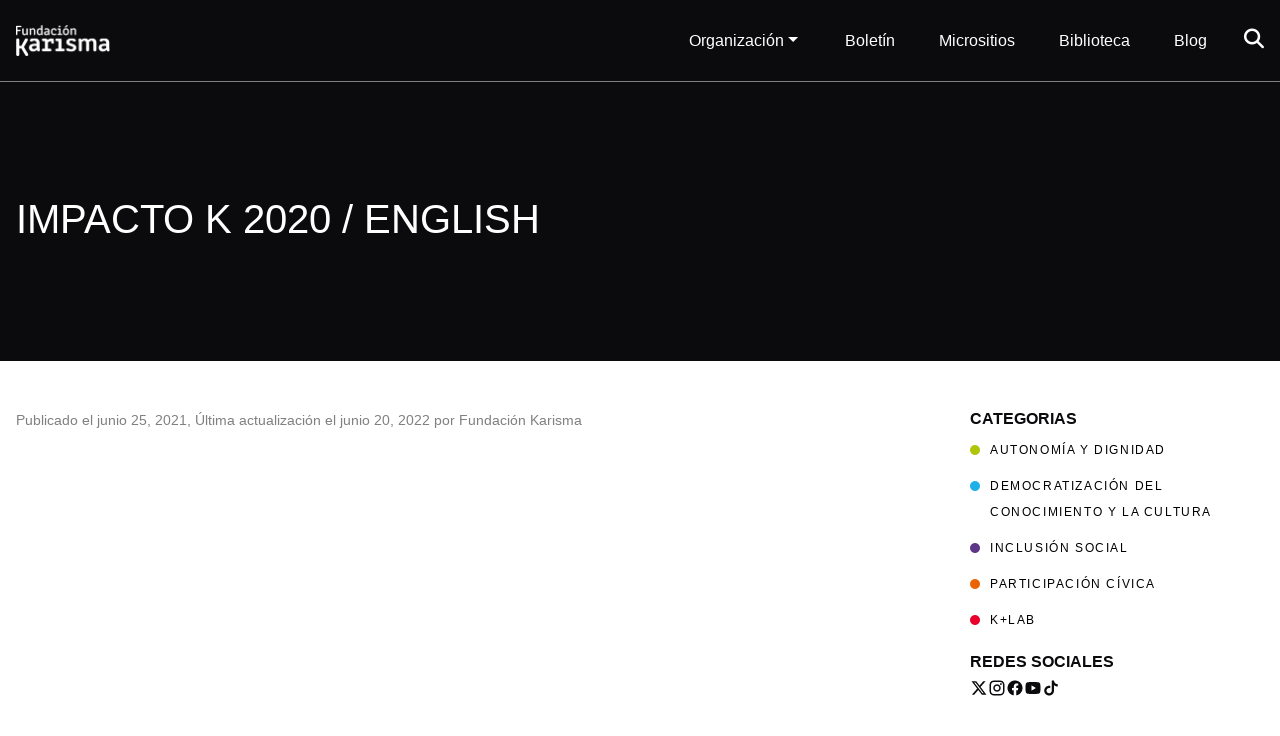

--- FILE ---
content_type: application/javascript; charset=utf-8
request_url: https://web.karisma.org.co/wp-content/themes/karisma/dist/js/app.js?ver=0.1
body_size: 9124
content:
/******/ (() => { // webpackBootstrap
/******/ 	var __webpack_modules__ = ({

/***/ "./src/app.js":
/*!********************!*\
  !*** ./src/app.js ***!
  \********************/
/***/ (function() {

(function ($, root, undefined) {
  $(function () {
    var $window = $(window),
      $body = $("body"),
      $sidebarMenu = $("#sidebarMenu"),
      $openSidebarMenu = $("#openSidebarMenu"),
      $closeSidebarMenu = $("#closeSidebarMenu"),
      $overlay = $("#overlay"),
      $openSearchForm = $("#openSearchForm"),
      $searchOverlay = $("#searchOverlay"),
      $closeSearch = $("#closeSearch");
    $(".nav-item-has-children > a").on("click", function (e) {
      var $item = $(e.target);
      $parent = $item.parent();
      if ($item.hasClass("active")) {
        $item.removeClass("active");
        $parent.find("> .sub-menu .sub-menu").fadeOut();
        $parent.find("> .sub-menu").fadeOut();
      } else {
        if ($item.parent().parent().hasClass("sub-menu")) {
          $item.addClass("active");
          $parent.find("> .sub-menu").fadeIn();
          $item.next(".sub-menu").addClass("sub-menu-active");
          return false;
        }
        $("#menu>li>ul.sub-menu").hide();
        $("#menu li a").removeClass("active");
        $item.addClass("active");
        $parent.find("> .sub-menu").fadeIn();
      }
      return false;
    });

    // $(".nav-item-has-children > a").on("mouseover", (e) => {

    //   var $item = $(e.target);
    //   $parent = $item.parent();

    //   if ($item.hasClass("active")) {
    //     $item.removeClass("active");
    //     $parent.find("> .sub-menu .sub-menu").fadeOut();
    //     $parent.find("> .sub-menu").fadeOut();
    //   } else {
    //     if ($item.parent().parent().hasClass("sub-menu")) {
    //       $item.addClass("active");
    //       $parent.find("> .sub-menu").fadeIn();
    //       $item.next(".sub-menu").addClass("sub-menu-active");
    //       return false;
    //     }
    //     $("#menu>li>ul.sub-menu").hide();
    //     $("#menu li a").removeClass("active");
    //     $item.addClass("active");
    //     $parent.find("> .sub-menu").fadeIn();
    //   }
    //   return false;
    // });

    $openSidebarMenu.click(function () {
      $body.addClass("is-menu-visible");
      $sidebarMenu.css({
        right: "0",
        transition: "0.5s"
      }, 3000);
    });
    $closeSidebarMenu.click(function () {
      $body.removeClass("is-menu-visible");
      $sidebarMenu.css("right", "-600px");
    });
    $overlay.on("click", function (e) {
      $body.removeClass("is-menu-visible");
      $sidebarMenu.css("right", "-600px");
    });
    $openSearchForm.click(function () {
      $searchOverlay.css("display", "block");
    });
    $closeSearch.click(function () {
      $searchOverlay.css("display", "none");
    });
  });
})(jQuery, this);

/***/ }),

/***/ "./src/app.scss":
/*!**********************!*\
  !*** ./src/app.scss ***!
  \**********************/
/***/ ((__unused_webpack_module, __webpack_exports__, __webpack_require__) => {

"use strict";
__webpack_require__.r(__webpack_exports__);
// extracted by mini-css-extract-plugin


/***/ })

/******/ 	});
/************************************************************************/
/******/ 	// The module cache
/******/ 	var __webpack_module_cache__ = {};
/******/ 	
/******/ 	// The require function
/******/ 	function __webpack_require__(moduleId) {
/******/ 		// Check if module is in cache
/******/ 		var cachedModule = __webpack_module_cache__[moduleId];
/******/ 		if (cachedModule !== undefined) {
/******/ 			return cachedModule.exports;
/******/ 		}
/******/ 		// Create a new module (and put it into the cache)
/******/ 		var module = __webpack_module_cache__[moduleId] = {
/******/ 			// no module.id needed
/******/ 			// no module.loaded needed
/******/ 			exports: {}
/******/ 		};
/******/ 	
/******/ 		// Execute the module function
/******/ 		__webpack_modules__[moduleId].call(module.exports, module, module.exports, __webpack_require__);
/******/ 	
/******/ 		// Return the exports of the module
/******/ 		return module.exports;
/******/ 	}
/******/ 	
/******/ 	// expose the modules object (__webpack_modules__)
/******/ 	__webpack_require__.m = __webpack_modules__;
/******/ 	
/************************************************************************/
/******/ 	/* webpack/runtime/chunk loaded */
/******/ 	(() => {
/******/ 		var deferred = [];
/******/ 		__webpack_require__.O = (result, chunkIds, fn, priority) => {
/******/ 			if(chunkIds) {
/******/ 				priority = priority || 0;
/******/ 				for(var i = deferred.length; i > 0 && deferred[i - 1][2] > priority; i--) deferred[i] = deferred[i - 1];
/******/ 				deferred[i] = [chunkIds, fn, priority];
/******/ 				return;
/******/ 			}
/******/ 			var notFulfilled = Infinity;
/******/ 			for (var i = 0; i < deferred.length; i++) {
/******/ 				var [chunkIds, fn, priority] = deferred[i];
/******/ 				var fulfilled = true;
/******/ 				for (var j = 0; j < chunkIds.length; j++) {
/******/ 					if ((priority & 1 === 0 || notFulfilled >= priority) && Object.keys(__webpack_require__.O).every((key) => (__webpack_require__.O[key](chunkIds[j])))) {
/******/ 						chunkIds.splice(j--, 1);
/******/ 					} else {
/******/ 						fulfilled = false;
/******/ 						if(priority < notFulfilled) notFulfilled = priority;
/******/ 					}
/******/ 				}
/******/ 				if(fulfilled) {
/******/ 					deferred.splice(i--, 1)
/******/ 					var r = fn();
/******/ 					if (r !== undefined) result = r;
/******/ 				}
/******/ 			}
/******/ 			return result;
/******/ 		};
/******/ 	})();
/******/ 	
/******/ 	/* webpack/runtime/hasOwnProperty shorthand */
/******/ 	(() => {
/******/ 		__webpack_require__.o = (obj, prop) => (Object.prototype.hasOwnProperty.call(obj, prop))
/******/ 	})();
/******/ 	
/******/ 	/* webpack/runtime/make namespace object */
/******/ 	(() => {
/******/ 		// define __esModule on exports
/******/ 		__webpack_require__.r = (exports) => {
/******/ 			if(typeof Symbol !== 'undefined' && Symbol.toStringTag) {
/******/ 				Object.defineProperty(exports, Symbol.toStringTag, { value: 'Module' });
/******/ 			}
/******/ 			Object.defineProperty(exports, '__esModule', { value: true });
/******/ 		};
/******/ 	})();
/******/ 	
/******/ 	/* webpack/runtime/jsonp chunk loading */
/******/ 	(() => {
/******/ 		// no baseURI
/******/ 		
/******/ 		// object to store loaded and loading chunks
/******/ 		// undefined = chunk not loaded, null = chunk preloaded/prefetched
/******/ 		// [resolve, reject, Promise] = chunk loading, 0 = chunk loaded
/******/ 		var installedChunks = {
/******/ 			"/js/app": 0,
/******/ 			"css/app": 0
/******/ 		};
/******/ 		
/******/ 		// no chunk on demand loading
/******/ 		
/******/ 		// no prefetching
/******/ 		
/******/ 		// no preloaded
/******/ 		
/******/ 		// no HMR
/******/ 		
/******/ 		// no HMR manifest
/******/ 		
/******/ 		__webpack_require__.O.j = (chunkId) => (installedChunks[chunkId] === 0);
/******/ 		
/******/ 		// install a JSONP callback for chunk loading
/******/ 		var webpackJsonpCallback = (parentChunkLoadingFunction, data) => {
/******/ 			var [chunkIds, moreModules, runtime] = data;
/******/ 			// add "moreModules" to the modules object,
/******/ 			// then flag all "chunkIds" as loaded and fire callback
/******/ 			var moduleId, chunkId, i = 0;
/******/ 			if(chunkIds.some((id) => (installedChunks[id] !== 0))) {
/******/ 				for(moduleId in moreModules) {
/******/ 					if(__webpack_require__.o(moreModules, moduleId)) {
/******/ 						__webpack_require__.m[moduleId] = moreModules[moduleId];
/******/ 					}
/******/ 				}
/******/ 				if(runtime) var result = runtime(__webpack_require__);
/******/ 			}
/******/ 			if(parentChunkLoadingFunction) parentChunkLoadingFunction(data);
/******/ 			for(;i < chunkIds.length; i++) {
/******/ 				chunkId = chunkIds[i];
/******/ 				if(__webpack_require__.o(installedChunks, chunkId) && installedChunks[chunkId]) {
/******/ 					installedChunks[chunkId][0]();
/******/ 				}
/******/ 				installedChunks[chunkId] = 0;
/******/ 			}
/******/ 			return __webpack_require__.O(result);
/******/ 		}
/******/ 		
/******/ 		var chunkLoadingGlobal = self["webpackChunkkarisma"] = self["webpackChunkkarisma"] || [];
/******/ 		chunkLoadingGlobal.forEach(webpackJsonpCallback.bind(null, 0));
/******/ 		chunkLoadingGlobal.push = webpackJsonpCallback.bind(null, chunkLoadingGlobal.push.bind(chunkLoadingGlobal));
/******/ 	})();
/******/ 	
/************************************************************************/
/******/ 	
/******/ 	// startup
/******/ 	// Load entry module and return exports
/******/ 	// This entry module depends on other loaded chunks and execution need to be delayed
/******/ 	__webpack_require__.O(undefined, ["css/app"], () => (__webpack_require__("./src/app.js")))
/******/ 	var __webpack_exports__ = __webpack_require__.O(undefined, ["css/app"], () => (__webpack_require__("./src/app.scss")))
/******/ 	__webpack_exports__ = __webpack_require__.O(__webpack_exports__);
/******/ 	
/******/ })()
;

--- FILE ---
content_type: image/svg+xml
request_url: https://web.karisma.org.co/wp-content/themes/karisma/assets/images/logo.svg
body_size: 8808
content:
<?xml version="1.0" encoding="UTF-8" standalone="no"?>
<svg
   version="1.1"
   id="Capa_1"
   x="0px"
   y="0px"
   viewBox="0 0 94.5 31.500001"
   xml:space="preserve"
   class=""
   sodipodi:docname="logo.svg"
   inkscape:version="1.4 (e7c3feb100, 2024-10-09)"
   width="94.5"
   height="31.5"
   xmlns:inkscape="http://www.inkscape.org/namespaces/inkscape"
   xmlns:sodipodi="http://sodipodi.sourceforge.net/DTD/sodipodi-0.dtd"
   xmlns="http://www.w3.org/2000/svg"
   xmlns:svg="http://www.w3.org/2000/svg"><defs
   id="defs23">
	
	
	
	
</defs><sodipodi:namedview
   id="namedview23"
   pagecolor="#ffffff"
   bordercolor="#000000"
   borderopacity="0.25"
   inkscape:showpageshadow="2"
   inkscape:pageopacity="0.0"
   inkscape:pagecheckerboard="0"
   inkscape:deskcolor="#d1d1d1"
   inkscape:zoom="4.5392857"
   inkscape:cx="101.77813"
   inkscape:cy="34.47679"
   inkscape:window-width="2350"
   inkscape:window-height="1053"
   inkscape:window-x="0"
   inkscape:window-y="0"
   inkscape:window-maximized="0"
   inkscape:current-layer="Capa_1"
   showguides="true"><sodipodi:guide
     position="-6.8477177,56.351154"
     orientation="1,0"
     id="guide23"
     inkscape:locked="false" /><sodipodi:guide
     position="210.58737,140.02464"
     orientation="1,0"
     id="guide24"
     inkscape:locked="false" /></sodipodi:namedview>
<style
   type="text/css"
   id="style1">
	.st0{fill:#FFFFFF;}
</style>
<g
   id="g18"
   style="fill:#ffffff"
   transform="matrix(0.48585556,0,0,0.48585556,-36.925023,-12.923758)">
		<g
   id="g17"
   style="fill:#ffffff">
			<path
   class="st0"
   d="m 76.5,57.5 c 0,-1.8 1.4,-3.1 3.1,-3.1 1.8,0 3.2,1.3 3.2,3.1 V 70.2 H 87 L 94.5,56 c 0.4,-0.8 1.6,-1.6 2.7,-1.6 1.7,0 3.1,1.2 3.1,3.1 0,0.6 -0.3,1.5 -0.6,2 l -7.4,13.1 8.1,13.7 c 0.3,0.5 0.7,1.3 0.7,2 0,1.8 -1.4,3 -3.2,3 -1.2,0 -2.2,-0.8 -2.7,-1.6 L 87,75.5 h -4.4 v 12.7 c 0,1.8 -1.3,3.1 -3.2,3.1 -1.7,0 -3.1,-1.3 -3.1,-3.1 z"
   id="path1"
   style="fill:#ffffff" />
			<path
   class="st0"
   d="m 118.5,70.2 h -4.8 c -3,0 -4.7,1.1 -4.7,3.2 0,2 1.6,3.3 4,3.3 1.7,0 3.8,-0.8 5.5,-2.4 z m 0,-6.1 c 0,-2.4 -1,-4.5 -4.8,-4.5 -1,0 -2,0.2 -3.3,0.5 -1,0.3 -2.2,0.6 -3.1,0.6 -1.7,0 -2.5,-1.2 -2.5,-2.5 0,-0.9 0.5,-1.6 1.7,-2.3 1.9,-1 5.3,-1.5 7.7,-1.5 8.9,0 10.6,5.5 10.6,9.7 v 9.2 c 0,3.1 0.6,4.3 0.6,5.4 0,1.5 -0.9,2.9 -2.8,2.9 -1.7,0 -2.6,-1.1 -2.8,-1.9 l -0.3,-1.3 c -2.1,2.2 -4.9,3.4 -8,3.4 -5.2,0 -8.5,-3.4 -8.5,-8 0,-5 4,-7.9 10.5,-7.9 h 5.1 z"
   id="path2"
   style="fill:#ffffff" />
			<path
   class="st0"
   d="m 132.1,76.1 h 3.8 V 60.2 h -3.7 c -1.5,0 -2.6,-1.1 -2.6,-2.6 0,-1.5 1.1,-2.6 2.6,-2.6 h 6.1 c 1,0 1.8,0.8 2,1.7 l 0.3,1.4 c 2.9,-2 6.6,-3.6 10.1,-3.6 1.8,0 3.1,1 3.2,2.5 l 0.5,6.1 c 0.2,1.7 -1.1,2.9 -2.6,2.9 -1.6,0 -2.5,-1 -2.7,-2.3 l -0.5,-3.6 c -2.1,0.2 -4.9,1.7 -6.5,2.7 v 13.4 h 4.7 c 1.5,0 2.6,1.1 2.6,2.6 0,1.5 -1.1,2.6 -2.6,2.6 H 132 c -1.5,0 -2.6,-1.2 -2.6,-2.6 0.2,-1.6 1.3,-2.7 2.7,-2.7"
   id="path3"
   style="fill:#ffffff" />
			<path
   class="st0"
   d="m 160.1,76.1 h 4 V 60.2 h -3.9 c -1.5,0 -2.6,-1.1 -2.6,-2.6 0,-1.5 1.1,-2.6 2.6,-2.6 h 7.6 c 1.5,0 2.6,1.2 2.6,2.6 v 18.5 h 4.1 c 1.4,0 2.5,1.1 2.5,2.6 0,1.5 -1.1,2.6 -2.5,2.6 h -14.4 c -1.5,0 -2.6,-1.1 -2.6,-2.6 0,-1.5 1.1,-2.6 2.6,-2.6"
   id="path4"
   style="fill:#ffffff" />
			<path
   class="st0"
   d="m 186.7,62 c 0,2.2 2.4,2.9 5.5,3.8 4,1.2 8.9,2.8 8.9,8 0,5.3 -4.9,8 -10.5,8 -2.4,0 -6.4,-0.5 -8.5,-1.5 -1.2,-0.6 -1.9,-1.3 -1.9,-2.4 0,-1.3 0.9,-2.6 2.6,-2.6 1,0 2,0.5 3.2,0.8 1.5,0.5 3.1,0.9 4.6,0.9 2.7,0 4.3,-1.3 4.3,-2.9 0,-1.9 -2.2,-2.7 -5.4,-3.7 -3.2,-0.9 -8.9,-2.5 -8.9,-8.1 0,-5.3 5,-7.9 9.9,-7.9 2.5,0 6.1,0.7 8,1.7 1.1,0.5 1.9,1.3 1.9,2.5 0,1.1 -0.8,2.4 -2.4,2.4 -0.9,0 -1.9,-0.5 -2.9,-0.8 -1.4,-0.5 -2.8,-0.9 -4.3,-0.9 -2.9,0 -4.1,1.2 -4.1,2.7"
   id="path5"
   style="fill:#ffffff" />
			<path
   class="st0"
   d="m 206.3,62.8 c 0,-2.6 -0.6,-4 -0.6,-5.2 0,-1.6 0.9,-3 2.8,-3 1.7,0 2.5,0.8 2.9,1.9 l 0.3,1.3 c 2.3,-2.4 5.1,-3.5 7.2,-3.5 2.7,0 5.3,1 7.1,3.5 2.2,-2.2 5.1,-3.5 7.9,-3.5 5.6,0 9,3.4 9,9.4 v 14.7 c 0,1.8 -1.4,3.1 -3.1,3.1 -1.8,0 -3.1,-1.3 -3.1,-3.1 v -14 c 0,-3.1 -1.2,-5 -3.9,-5 -1.5,0 -3.2,0.6 -5.3,2.3 0.3,1.1 0.3,2.8 0.3,3.8 v 12.9 c 0,1.8 -1.3,3.1 -3.1,3.1 -1.8,0 -3.1,-1.3 -3.1,-3.1 V 64.5 c 0,-3.1 -1.1,-5 -3.9,-5 -1.6,0 -3.5,1 -4.9,2.3 v 16.6 c 0,1.8 -1.3,3.1 -3.1,3.1 -1.8,0 -3.1,-1.3 -3.1,-3.1 z"
   id="path6"
   style="fill:#ffffff" />
			<path
   class="st0"
   d="m 263.2,70.2 h -4.8 c -3,0 -4.7,1.1 -4.7,3.2 0,2 1.6,3.3 4,3.3 1.7,0 3.8,-0.8 5.5,-2.4 z m 0,-6.1 c 0,-2.4 -1,-4.5 -4.8,-4.5 -1,0 -2,0.2 -3.3,0.5 -1,0.3 -2.2,0.6 -3.1,0.6 -1.7,0 -2.5,-1.2 -2.5,-2.5 0,-0.9 0.5,-1.6 1.7,-2.3 1.9,-1 5.3,-1.5 7.7,-1.5 8.9,0 10.6,5.5 10.6,9.7 v 9.2 c 0,3.1 0.6,4.3 0.6,5.4 0,1.5 -0.9,2.9 -2.8,2.9 -1.7,0 -2.6,-1.1 -2.8,-1.9 l -0.3,-1.3 c -2.1,2.2 -4.9,3.4 -8,3.4 -5.2,0 -8.5,-3.4 -8.5,-8 0,-5 4,-7.9 10.5,-7.9 h 5.1 v -1.8 z"
   id="path7"
   style="fill:#ffffff" />
			<path
   class="st0"
   d="m 76,29.8 c 0,-0.8 0.6,-1.4 1.4,-1.4 h 8.5 c 0.7,0 1.3,0.6 1.3,1.3 0,0.7 -0.6,1.2 -1.3,1.2 h -7 v 5.8 h 5.4 c 0.7,0 1.2,0.6 1.2,1.2 0,0.7 -0.6,1.3 -1.2,1.3 h -5.4 v 6.9 c 0,0.8 -0.6,1.4 -1.5,1.4 -0.8,0 -1.4,-0.6 -1.4,-1.4 z"
   id="path8"
   style="fill:#ffffff" />
			<path
   class="st0"
   d="m 97.4,34.9 c 0,-0.8 0.6,-1.4 1.4,-1.4 0.8,0 1.4,0.6 1.4,1.4 v 8.8 c 0,1.3 0.3,2.1 0.3,2.6 0,0.7 -0.4,1.4 -1.3,1.4 -0.7,0 -1.1,-0.4 -1.3,-0.9 L 97.7,46 c -1.2,1.2 -2.7,1.8 -4.2,1.8 -2.8,0 -4.6,-1.4 -4.6,-5.3 v -7.6 c 0,-0.8 0.6,-1.4 1.4,-1.4 0.8,0 1.4,0.6 1.4,1.4 v 7.6 c 0,2.1 0.9,2.9 2.6,2.9 1,0 2.2,-0.6 3.1,-1.4 z"
   id="path9"
   style="fill:#ffffff" />
			<path
   class="st0"
   d="m 104.4,37.4 c 0,-1.3 -0.3,-2.1 -0.3,-2.6 0,-0.7 0.4,-1.3 1.3,-1.3 0.7,0 1.1,0.4 1.3,0.9 l 0.2,0.8 c 1.2,-1.2 2.8,-1.8 4,-1.8 2.9,0 4.8,1.4 4.8,5.3 v 7.6 c 0,0.8 -0.6,1.4 -1.4,1.4 -0.8,0 -1.4,-0.6 -1.4,-1.4 v -7.6 c 0,-2.1 -0.8,-2.9 -2.6,-2.9 -1,0 -2.2,0.6 -3.1,1.4 v 9.1 c 0,0.8 -0.6,1.4 -1.4,1.4 -0.8,0 -1.4,-0.6 -1.4,-1.4 z"
   id="path10"
   style="fill:#ffffff" />
			<path
   class="st0"
   d="m 128.1,36.3 c -0.7,-0.4 -1.7,-0.7 -2.7,-0.7 -2.5,0 -3.5,1.9 -3.5,4.8 0,2.9 1,4.9 3.1,4.9 0.8,0 2,-0.4 3.1,-1.4 z m 0,-8 c 0,-0.8 0.6,-1.4 1.4,-1.4 0.8,0 1.4,0.6 1.4,1.4 v 15.3 c 0,1.3 0.3,2.1 0.3,2.6 0,0.7 -0.4,1.4 -1.3,1.4 -0.8,0 -1.1,-0.4 -1.3,-0.9 l -0.2,-0.8 c -1.3,1.2 -2.8,1.8 -4,1.8 -3.2,0 -5.4,-2.5 -5.4,-7.2 0,-4.3 2.1,-7.2 6.3,-7.2 1.1,0 2.1,0.4 2.8,0.7 z"
   id="path11"
   style="fill:#ffffff" />
			<path
   class="st0"
   d="m 142.4,41.5 h -2.8 c -1.8,0 -2.7,0.7 -2.7,1.9 0,1.2 0.9,2 2.3,2 0.9,0 2.2,-0.4 3.2,-1.4 z m 0,-3.2 c 0,-1.4 -0.6,-2.6 -2.8,-2.6 -0.6,0 -1.2,0.1 -1.9,0.3 -0.5,0.1 -1,0.3 -1.5,0.3 -0.8,0 -1.2,-0.6 -1.2,-1.2 0,-0.5 0.3,-0.8 0.9,-1.1 1,-0.5 2.7,-0.8 3.9,-0.8 4.4,0 5.4,2.6 5.4,5 v 5.2 c 0,1.6 0.3,2.2 0.3,2.8 0,0.7 -0.4,1.3 -1.2,1.3 -0.8,0 -1.2,-0.5 -1.3,-0.9 l -0.2,-0.8 c -1,1 -2.5,1.8 -4.3,1.8 -2.7,0 -4.5,-1.7 -4.5,-4.2 0,-2.6 2.1,-4.1 5.4,-4.1 h 2.9 v -1 z"
   id="path12"
   style="fill:#ffffff" />
			<path
   class="st0"
   d="m 156.9,36.2 c -0.6,-0.3 -1.3,-0.5 -2,-0.5 -2.5,0 -3.6,1.9 -3.6,4.8 0,2.8 1.1,4.9 3.6,4.9 0.7,0 1.5,-0.2 2.1,-0.4 0.5,-0.1 1.1,-0.4 1.5,-0.4 0.8,0 1.1,0.6 1.1,1.1 0,0.6 -0.4,0.9 -0.9,1.2 -1.1,0.5 -2.8,0.8 -3.8,0.8 -4.2,0 -6.4,-3 -6.4,-7.2 0,-4.5 2.3,-7.2 6.4,-7.2 1.2,0 2.6,0.3 3.6,1 0.7,0.5 0.9,0.8 0.9,1.6 l 0.1,1.1 c 0.1,1 -0.4,1.6 -1.2,1.6 -0.7,0 -1.2,-0.5 -1.3,-1.3 z"
   id="path13"
   style="fill:#ffffff" />
			<path
   class="st0"
   d="m 163.2,45.1 h 2.3 V 36 h -2.3 c -0.7,0 -1.2,-0.5 -1.2,-1.2 0,-0.7 0.5,-1.2 1.2,-1.2 h 3.9 c 0.7,0 1.2,0.5 1.2,1.2 V 45 h 2.3 c 0.7,0 1.2,0.5 1.2,1.2 0,0.7 -0.5,1.2 -1.2,1.2 h -7.5 c -0.7,0 -1.2,-0.5 -1.2,-1.2 0.1,-0.6 0.6,-1.1 1.3,-1.1"
   id="path14"
   style="fill:#ffffff" />
			<path
   class="st0"
   d="m 164.4,29.6 c 0,-1 0.8,-1.9 1.9,-1.9 1,0 1.9,0.8 1.9,1.9 0,1 -0.8,1.9 -1.9,1.9 -1,0 -1.9,-0.9 -1.9,-1.9"
   id="path15"
   style="fill:#ffffff" />
			<path
   class="st0"
   d="m 177.5,30.9 c 0,-0.3 0.1,-0.6 0.5,-1 l 2.8,-2.8 c 0.3,-0.3 0.6,-0.5 0.9,-0.5 0.8,0 1.3,0.7 1.3,1.3 0,0.4 -0.2,0.7 -0.6,1 l -3,2.6 c -0.4,0.3 -0.7,0.4 -0.9,0.4 -0.5,0 -1,-0.4 -1,-1 m 5.5,9.6 c 0,-2.9 -1.3,-4.8 -3.4,-4.8 -2.1,0 -3.4,1.9 -3.4,4.8 0,2.9 1.3,4.9 3.4,4.9 2.1,0 3.4,-1.9 3.4,-4.9 m -3.4,-7.2 c 4,0 6.3,3.1 6.3,7.2 0,4.1 -2.2,7.2 -6.3,7.2 -4.1,0 -6.3,-3.1 -6.3,-7.2 0,-4.1 2.3,-7.2 6.3,-7.2"
   id="path16"
   style="fill:#ffffff" />
			<path
   class="st0"
   d="m 189.2,37.4 c 0,-1.3 -0.3,-2.1 -0.3,-2.6 0,-0.7 0.4,-1.3 1.3,-1.3 0.7,0 1.1,0.4 1.3,0.9 l 0.2,0.8 c 1.2,-1.2 2.8,-1.8 4,-1.8 2.9,0 4.8,1.4 4.8,5.3 v 7.6 c 0,0.8 -0.6,1.4 -1.4,1.4 -0.8,0 -1.4,-0.6 -1.4,-1.4 v -7.6 c 0,-2.1 -0.8,-2.9 -2.6,-2.9 -1,0 -2.2,0.6 -3.1,1.4 v 9.1 c 0,0.8 -0.6,1.4 -1.4,1.4 -0.8,0 -1.4,-0.6 -1.4,-1.4 z"
   id="path17"
   style="fill:#ffffff" />
		</g>
	</g>
</svg>
